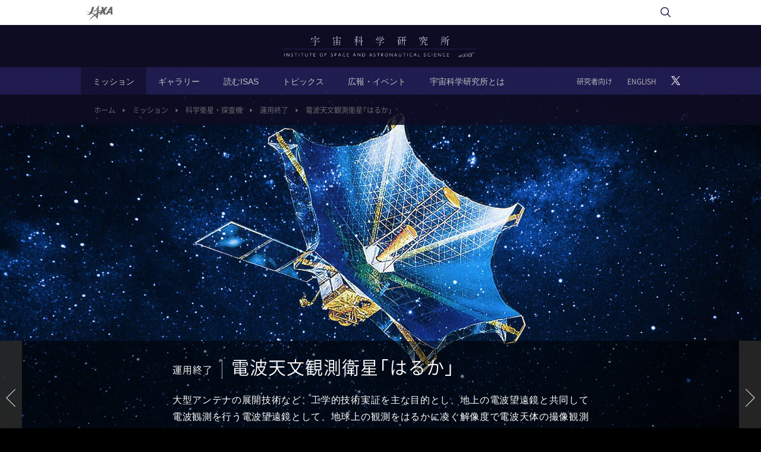

--- FILE ---
content_type: text/html
request_url: https://www.isas.jaxa.jp/missions/spacecraft/past/halca.html
body_size: 34337
content:
<!DOCTYPE html>
<html lang="ja">
<head prefix="og: https://ogp.me/ns# fb: https://ogp.me/ns/fb# article: https://ogp.me/ns/article#">
<meta charset="UTF-8">
<title>電波天文観測衛星「はるか」 | 科学衛星・探査機 | 宇宙科学研究所</title>
<meta name="viewport" content="width=device-width,initial-scale=1.0">
<meta http-equiv="X-UA-Compatible" content="IE=edge">
<link rel="shortcut icon" href="/common/images/favicon/favicon.ico" type="image/x-icon">
<link rel="apple-touch-icon" href="/common/images/favicon/apple-touch-icon.png">
<link rel="apple-touch-icon" sizes="57x57" href="/common/images/favicon/apple-touch-icon-57x57.png">
<link rel="apple-touch-icon" sizes="72x72" href="/common/images/favicon/apple-touch-icon-72x72.png">
<link rel="apple-touch-icon" sizes="76x76" href="/common/images/favicon/apple-touch-icon-76x76.png">
<link rel="apple-touch-icon" sizes="114x114" href="/common/images/favicon/apple-touch-icon-114x114.png">
<link rel="apple-touch-icon" sizes="120x120" href="/common/images/favicon/apple-touch-icon-120x120.png">
<link rel="apple-touch-icon" sizes="144x144" href="/common/images/favicon/apple-touch-icon-144x144.png">
<link rel="apple-touch-icon" sizes="152x152" href="/common/images/favicon/apple-touch-icon-152x152.png">
<link rel="apple-touch-icon" sizes="180x180" href="/common/images/favicon/apple-touch-icon-180x180.png">
<link rel="stylesheet" type="text/css" href="/common/css/layout.css">
<link rel="stylesheet" type="text/css" href="/common/css/contents.css">
<link rel="stylesheet" type="text/css" href="/common/css/contents/mission2.css">
<meta property="og:type" content="article">
<meta property="og:site_name" content="宇宙科学研究所">
<meta property="og:title" content="電波天文観測衛星「はるか」 | 科学衛星・探査機 | 宇宙科学研究所">
<meta property="og:url" content="https://www.isas.jaxa.jp/missions/spacecraft/past/halca.html">
<meta property="og:image" content="https://www.isas.jaxa.jp/missions/files/halca_main.jpg">
</head>
<body class="mission-category mission-category-detail">
<!-- ============= header ============= -->
<header class="header" id="header">
<div class="header__inner">
<div class="header-column header-column--parent">
<div class="header-column__inner">
<span class="header__parent-ci"><a href="https://www.jaxa.jp" target="_blank"><img src="/common/images/logo-jaxa.svg" width="47" height="28" alt="JAXA"/></a></span>
<span id="header-menu-btn"><span class="bar"></span><span class="bar"></span><span class="bar"></span></span>
</div>
<!-- /.header-column__inner -->
<ul id="readable-nav" role="navigation"><li><a href="#contents">メインコンテンツへ移動</a></li></ul>
</div>
<!-- /.header-column -->
<div class="header-column header-column--ci">
<div class="header-column__inner">
<h1 class="header__ci">
<a href="/"><img src="/common/images/logo-vi.png" width="340" height="48" alt="宇宙科学研究所" class="u-spdn"/><img src="/common/images/sitename_sp.png" width="471" height="71" alt="" class="u-pcdn"/></a></h1>
</div>
<!-- /.header-column__inner -->
</div>
<!-- /.header-column -->
<div class="header-column header-column--nav">
<nav id="header-nav">
<div id="header-search-blc">
<div class="l-search">
<form id="cse-search-box" action="/result.html">
<input type="text" placeholder="サイト内検索" name="q" class="l-search__text" />
<button class="l-search__btn"></button>
</form>
</div>
<script type="text/javascript" src="//www.google.com/cse/brand?form=cse-search-box&lang=ja" async defer></script>
<span id="header-search-open"></span>
<span id="header-search-close"><span class="ico">×</span></span>
</div>
<ul class="gnav">
<li class="gnav__btn gnav__btn--pulldown gnav__btn--mission"><a href="/missions/">ミッション</a>
<div class="pulldown">
<div class="pulldown__inner">
<div class="pulldown-blc pulldown-blc--satelite">
<span class="pulldown-blc__hd"><a href="/missions/spacecraft/current/">科学衛星・探査機</a></span>
<ul class="pulldown-list">
<li class="pulldown-list__hd"><a href="/missions/spacecraft/current/">運用中</a></li>
<li class="pulldown-list__item"><a href="/missions/spacecraft/current/hera.html">Hera</a></li>
<li class="pulldown-list__item"><a href="/missions/spacecraft/current/xrism.html">XRISM</a></li>
<li class="pulldown-list__item"><a href="/missions/spacecraft/current/juice.html">JUICE</a></li>
<li class="pulldown-list__item"><a href="/missions/spacecraft/current/mmo.html">みお</a></li>
<li class="pulldown-list__item"><a href="/missions/spacecraft/current/erg.html">あらせ</a></li>
<li class="pulldown-list__item"><a href="/missions/spacecraft/current/hayabusa2.html">はやぶさ２</a></li>
<li class="pulldown-list__item"><a href="/missions/spacecraft/current/hinode.html">ひので</a></li>
<li class="pulldown-list__item"><a href="/missions/spacecraft/current/reimei.html">れいめい</a></li>
</ul>
<ul class="pulldown-list">
<li class="pulldown-list__hd"><a href="/missions/spacecraft/developing/">開発中</a></li>
<li class="pulldown-list__item"><a href="/missions/spacecraft/developing/mmx.html">MMX</a></li>
<li class="pulldown-list__item"><a href="/missions/spacecraft/developing/destiny_plus.html">DESTINY⁺</a></li>
<li class="pulldown-list__item"><a href="/missions/spacecraft/developing/solar-c.html">SOLAR-C</a></li>
<li class="pulldown-list__item"><a href="/missions/spacecraft/developing/comet_interceptor.html">Comet Interceptor</a></li>
<li class="pulldown-list__item"><a href="/missions/spacecraft/developing/dragonfly.html">Dragonfly</a></li>
<li class="pulldown-list__item"><a href="/missions/spacecraft/developing/roman.html">Roman宇宙望遠鏡</a></li>
<li class="pulldown-list__item"><a href="/missions/spacecraft/developing/ariel.html">Ariel</a></li>
<li class="pulldown-list__item"><a href="/missions/spacecraft/developing/wso-uv.html">WSO-UV</a></li>
<li class="pulldown-list__hd"><a href="/missions/spacecraft/future/">将来計画</a></li>
<li class="pulldown-list__item"><a href="/missions/spacecraft/future/litebird.html"> LiteBIRD</a></li>
<li class="pulldown-list__item"><a href="/missions/spacecraft/future/jasmine.html">JASMINE</a></li>
<li class="pulldown-list__item"><a href="/missions/spacecraft/future/hiz-gundam.html">HiZ-GUNDAM</a></li>
<li class="pulldown-list__item"><a href="/missions/spacecraft/future/silvia.html">SILVIA</a></li>
<li class="pulldown-list__item"><a href="/missions/spacecraft/future/lapyuta.html">LAPYUTA</a></li>
<li class="pulldown-list__hd"><a href="/missions/spacecraft/past/">運用終了</a></li>
<li class="pulldown-list__hd"><a href="/missions/spacecraft/others/">その他</a></li>
</ul>
</div>
<!-- /.pulldown-blc -->
<div class="pulldown-blc pulldown-blc--rocket">
<span class="pulldown-blc__hd"><a href="/missions/launch_vehicles/">打上げ用ロケット</a></span>
<ul class="pulldown-list pulldown-list--min">
<li class="pulldown-list__item"><a href="/missions/launch_vehicles/epsilon.html">イプシロンロケット</a></li>
<li class="pulldown-list__item"><a href="/missions/launch_vehicles/m-v.html">M-V</a></li>
<li class="pulldown-list__item"><a href="/missions/launch_vehicles/m-3s2.html">M-3SII</a></li>
<li class="pulldown-list__item"><a href="/missions/launch_vehicles/m-3s.html">M-3S</a></li>
<li class="pulldown-list__item"><a href="/missions/launch_vehicles/m-3h.html">M-3H</a></li>
<li class="pulldown-list__item"><a href="/missions/launch_vehicles/m-3c.html">M-3C</a></li>
<li class="pulldown-list__item"><a href="/missions/launch_vehicles/m-4s.html">M-4S</a></li>
<li class="pulldown-list__item"><a href="/missions/launch_vehicles/l-4s-5.html">L-4S-5</a></li>
</ul>
</div>
<div class="pulldown-blc pulldown-blc--rocket2">
<span class="pulldown-blc__hd"><a href="/missions/sounding_rockets/">観測ロケット</a></span>
<ul class="pulldown-list pulldown-list--min">
<li class="pulldown-list__item"><a href="/missions/sounding_rockets/ss-520.html">SS-520</a></li>
<li class="pulldown-list__item"><a href="/missions/sounding_rockets/s-520.html">S-520</a></li>
<li class="pulldown-list__item"><a href="/missions/sounding_rockets/s-310.html">S-310</a></li>
<li class="pulldown-list__item"><a href="/missions/sounding_rockets/s-210.html">S-210</a></li>
<li class="pulldown-list__item"><a href="/missions/sounding_rockets/k-10.html">K-10</a></li>
<li class="pulldown-list__item"><a href="/missions/sounding_rockets/mt-135.html">MT-135</a></li>
<li class="pulldown-list__item"><a href="/missions/sounding_rockets/k-9m.html">K-9M</a></li>
</ul>
</div>
<!-- /.pulldown-blc -->
<div class="pulldown-blc pulldown-blc--balloon">
<span class="pulldown-blc__hd"><a href="/missions/balloons/">大気球</a></span>
<ul class="pulldown-list pulldown-list--min">
<li class="pulldown-list__item" style="margin-bottom: 3em;"><a href="/missions/balloons/">大気球の研究開発</a></li>
</ul>
</div>
<!-- /.pulldown-blc -->
<!-- /.pulldown-blc -->
<div class="pulldown-blc pulldown-blc--balloon" style="margin-bottom: 0.8em;">
<span class="pulldown-blc__hd"><a href="/missions/documents/">ミッションに関連して<br class="pc">思うこと</a></span>
</div>
<!-- /.pulldown-blc -->
</div>
</div>
<!-- /.pulldown -->
</li>
<li class="gnav__btn"><a href="/gallery/">ギャラリー</a></li>
<li class="gnav__btn"><a href="/feature/">読むISAS</a></li>
<li class="gnav__btn"><a href="/topics/">トピックス</a></li>
<li class="gnav__btn gnav__btn--pulldown"><a href="/outreach/">広報・イベント</a>
<div class="pulldown">
<div class="pulldown__inner">
<div class="pulldown-blc">
<span class="pulldown-blc__hd"><a href="/outreach/announcements/">お知らせ</a></span>
<span class="pulldown-blc__hd"><a href="/outreach/events/">イベント</a></span>
<span class="pulldown-blc__hd"><a href="/outreach/media/">メディアの方へ</a></span>
<span class="pulldown-blc__hd"><a href="/outreach/faq/">よくあるご質問</a></span>
<span class="pulldown-blc__hd"><a href="https://www.isas.jaxa.jp/visit/">見学案内</a></span>
<!-- <span class="pulldown-blc__hd"><a href="/outreach/exhibition/">展示室の紹介</a></span> -->
<span class="pulldown-blc__hd"><a href="/outreach/annual/">宇宙科学講演と映画の会</a></span>
<span class="pulldown-blc__hd"><a href="/outreach/open_house/">特別公開</a></span>
<span class="pulldown-blc__hd"><a href="/outreach/">宇宙学校</a></span>
<span class="pulldown-blc__hd"><a href="/outreach/lectures/">講師派遣</a></span>
<span class="pulldown-blc__hd"><a href="/outreach/brochures/">パンフレット</a></span>
<span class="pulldown-blc__hd"><a href="/outreach/isas_news/">ISASニュース</a></span>
<span class="pulldown-blc__hd"><a href="/outreach/models/">模型貸出し</a></span>
<!-- <span class="pulldown-blc__hd"><a href="/outreach/panels/">パネル展</a></span> -->
<span class="pulldown-blc__hd"><a href="https://edu.jaxa.jp/activities/kimission/">きみっしょん</a></span>
<span class="pulldown-blc__hd"><a href="/outreach/f_raising/">フレンドレイジング</a></span>
<span class="pulldown-blc__hd"><a href="/outreach/special_site/">特設サイト</a></span>
<!-- <span class="pulldown-blc__hd"><a href="/outreach/e-zine/">ISASメールマガジン</a></span> -->
</div>
<!-- /.pulldown-blc -->
</div>
</div>
</li>
<li class="gnav__btn gnav__btn--pulldown"><a href="/about/">宇宙科学研究所とは</a>
<div class="pulldown">
<div class="pulldown__inner">
<div class="pulldown-blc">
<span class="pulldown-blc__hd"><a href="/about/outline/">概要</a></span> 
<span class="pulldown-blc__hd"><a href="/about/research_area/">研究領域マップ</a></span> 
<span class="pulldown-blc__hd"><a href="/about/director_general/">所長より</a></span> 
<span class="pulldown-blc__hd"><a href="/about/isas_award/">宇宙科学研究所賞</a></span> 
<span class="pulldown-blc__hd"><a href="/about/vision/">ビジョン</a></span> 
<span class="pulldown-blc__hd"><a href="https://cv01.ufinity.jp/isas/">研究教育職員</a></span> 
<span class="pulldown-blc__hd"><a href="/about/facilities/">関連施設</a></span> 
<span class="pulldown-blc__hd"><span class="blc"><a href="/about/organization/">組織</a></span></span> 
<span class="pulldown-blc__hd"><a href="/about/annual_report/">年次要覧</a></span> 
<span class="pulldown-blc__hd"><a href="/about/reviews/">外部評価委員会報告</a></span> 
<span class="pulldown-blc__hd"><a href="/about/history/">歴史</a></span> 
<span class="pulldown-blc__hd"><a href="/about/dgs/">歴代所長</a></span> 
<span class="pulldown-blc__hd"><a href="/about/education/" target="_blank">大学院教育</a></span> 
<span class="pulldown-blc__hd"><a href="/about/pr/">広報活動</a></span> 
</div>
<!-- /.pulldown-blc --> 
</div>
</div>
</li>
</ul>
<ul class="option-nav">
<li class="option-nav__btn"><a href="/researchers/">研究者向け</a></li>
<li class="option-nav__btn"><a href="/en/">ENGLISH</a></li>
<li class="option-nav__btn">
<a href="https://twitter.com/ISAS_JAXA" target="_blank">
<img src="/common/images/x_logo-white.png" width="15" height="15" alt="" style="vertical-align: bottom;"></a>
<!-- <a href="https://twitter.com/ISAS_JAXA?ref_src=twsrc%5Etfw" class="icofont-twitter">　</a> -->
</li>
</ul>
<span id="pc-layout-btn" class="u-pcdn">PCレイアウト</span>
</nav>
<!-- /.header-nav -->
</div>
<!-- /.header-column -->

<div class="bread-list">
<ul class="bread-list__inner">
<li class="bread-list__item"><a href="/">ホーム</a><span class="arw"></span></li>
<li class="bread-list__item"><a href="/missions/">ミッション</a><span class="arw"></span></li>
<li class="bread-list__item"><a href="/missions/spacecraft/current/">科学衛星・探査機</a><span class="arw"></span></li>
<li class="bread-list__item"><a href="/missions/spacecraft/past/">運用終了</a><span class="arw"></span></li>
<li class="bread-list__item">電波天文観測衛星「はるか」</li>
</ul>
</div>
<!-- /.header-column -->
</div>
<!-- /.header__inner -->
</header>
<!-- /============= header ============= --> 
<div id="wrapper"> 
<!-- ============= contents ============= -->
<main id="contents">
<div class="mission-visual">
<div class="mission-visual__photo"><img src="/missions/files/halca_main.jpg" width="1500" height="723" alt=""/></div>
<div class="mission-visual-blc">
<div class="mission-visual-blc__inner">
<h1 class="mission-visual-blc__hd"><span class="status"><a href="/missions/spacecraft/past/">運用終了</a></span>電波天文観測衛星「はるか」</h1>
<p class="mission-visual-blc__txt">大型アンテナの展開技術など、工学的技術実証を主な目的とし、地上の電波望遠鏡と共同して電波観測を行う電波望遠鏡として、地球上の観測をはるかに凌ぐ解像度で電波天体の撮像観測を行った電波天文観測衛星である。<br /></p>
</div>
<a class="mission-visual-blc__next" href="/missions/spacecraft/past/nozomi.html">
<img src="/missions/files/nozomi_thumb.jpg" width="230" height="108" alt=""/>
<span class="txt">火星探査機「のぞみ」</span></a> 
<a class="mission-visual-blc__prev" href="/missions/spacecraft/past/sfu.html">
<img src="/missions/files/sfu_thumb.jpg" width="230" height="108" alt=""/>
<span class="txt">宇宙実験・観測フリーフライヤ SFU</span></a>
</div>
<!-- /.mission-visual-blc --> 
</div>
<!-- /.mission-visual -->
<div class="contents__inner">
<div class="main-contents">
<p>ＶＳＯＰ計画（VLBI Space Observatory Programme）は、衛星軌道に配置された電波望遠鏡と地上の大型アンテナの協力によって、地球上の観測をはるかに凌ぐ解像度で電波天体の撮像観測を行う手法です。とくに次のような科学目標にねらいが定められました。<br /><br />活動銀河核（ＡＧＮ：Active Galactic Nuclei）の高解像度の撮像<br />異常な明るさをもつ天体の構造変化の観測<br />ＡＧＮの赤方偏移と固有運動の関係<br />水酸基メーザー源のスポット・サイズの分布<br />電波星の高解像度の撮像<br />科学レビュー委員会（Science Review Committee）と VSOP International Science Council（VISC：VSOP国際科学会議）によってたくさんの重要天体観測計画が決定され、公募で提出された観測提案で選択された天体も入れて、総計で700をこえる観測が行われました。<br /><br />“「はるか」は、1997年2月12日、M-Vロケット1号機によって打ち上げられました。電波天文衛星として、大型展開アンテナ、VLBI干渉実験などさまざまな工学実験を重ねて、スペースVLBI観測を実現し、大きな国際共同によるVSOP計画の中心となった衛星です。<br />当初の予想を上回っての観測運用が続けられましたが、8年9ヶ月の長い年月の後、2005年11月30日に最期の運用が行われ、静かに引退しました。万一の破裂による爆発を防ぐため残った燃料を吐き出し、最期の電波停止コマンドキーは、この日のために出てこられた前プロジェクトマネージャー広澤春任先生によって押されました。日本標準時間11時28分08秒の時刻付きのコマンド送出確認のオペレーターの声は、死のときの医師の宣告のようにも聴こえました。<br />24時間態勢で懸命の運用を続ける「はやぶさ」チームの傍らで、集まってきた「はるか」チームは立ち並んで静かに最期の運用を見守りました。平成元年から始まった「はるか」プロジェクト、残務処理をして、今年度末に終了の予定です。17年は、さまざまな想い出を擁しています。とても簡単には語りきれません。<br />「はるか」はゆっくりと回転しながら、これからも静かにあの羽を広げて飛び続けます。<br />かつて日本の空には、朱鷺（とき）が美しく飛んでいたといいます。「はるか」が消えずに飛び続けてくれるのはうれしいことです。いつか、夕日に光る「はるか」を眺めてみたいと思います。”<br />2005年12月　 「はるか」プロジェクトマネージャー　平林　久<br /></p>
<div class="mission-project">
<a class="mission-project__item" href="http://wwwj.vsop.isas.jaxa.jp/" target="_blank"><figure><img src="/missions/assets_c/2016/10/halca_01-thumb-506x235-1209.jpg" width="346" height="160" alt=""/><figcaption>VSOP計画サイト</figcaption></figure></a>
<a class="mission-project__item" href="http://wwwj.vsop.isas.jaxa.jp/vsop2/" target="_blank"><figure><img src="/missions/assets_c/2016/10/halca_02-thumb-506x235-1210.jpg" width="346" height="160" alt=""/><figcaption>VSOP2計画サイト</figcaption></figure></a>
</div>
<!-- /.mission-project -->
<p class="table-hd"><em>機体データ</em></p>
<table>
<tbody>
<tr><th scope="row">名称（打上げ前）</th>
<td>はるか（MUSES-B ）</td>
</tr>
<tr><th scope="row">国際標識番号</th>
<td>1997-005A</td>
</tr>
<tr><th scope="row">開発の目的と役割</th>
<td>地上における電波望遠鏡と共同して軌道上で電波観測を行う（VSOP：VLBI Space Observatory Program）。また、大型アンテナの展開技術や衛星と地上局の原子時計の比較のための安定度の高いデータ送信技術、精密な姿勢制御など、各種の工学的実証も行う。※VLBI：Very Long Baseline Interferometer<br /><br />※VSOP計画（VLBI Space Observatory Programme）は、衛星軌道に配置された電波望遠鏡と地上の大型アンテナの協力によって、地球上の観測をはるかに凌ぐ解像度で電波天体の撮像観測を行う手法。とくに次のような科学目標にねらいが定められた。<br /><br />・活動銀河核（AGN：Active Galactic Nuclei）の高解像度の撮像<br />・異常な明るさをもつ天体の構造変化の観測<br />・AGNの赤方偏移と固有運動の関係<br />・水酸基メーザー源のスポット・サイズの分布<br />・電波星の高解像度の撮像<br />科学レビュー委員会（Science Review Committee）と VSOP International Science Council（VISC：VSOP国際科学会議）によってたくさんの重要天体観測計画が決定され、公募で提出された観測提案で選択された天体も入れて、総計で700をこえる観測が行われた。</td>
</tr>
<tr><th scope="row">打上げ日時</th>
<td>1997年2月12日　13時50分</td>
</tr>
<tr><th scope="row">場所</th>
<td>鹿児島宇宙空間観測所（内之浦）</td>
</tr>
<tr><th scope="row">ロケット</th>
<td>M-Vロケット1号機</td>
</tr>
<tr><th scope="row">質量</th>
<td>約830kg</td>
</tr>
<tr><th scope="row">形状</th>
<td>1.5m×1.5m×1.0mの直方体<br />上部に最大径10m（有効径8m）の大型展開アンテナを備える</td>
</tr>
<tr><th scope="row">軌道高度</th>
<td>近地点560km　遠地点21000km</td>
</tr>
<tr><th scope="row">軌道傾斜角</th>
<td>31度</td>
</tr>
<tr><th scope="row">軌道種類</th>
<td>長楕円軌道</td>
</tr>
<tr><th scope="row">軌道周期</th>
<td>約6時間20分</td>
</tr>
<tr><th scope="row">主要ミッション機器</th>
<td>ケーブルネットワークに金属メッシュ鏡面を組み合わせた有効径8mのアンテナ。主鏡、副鏡の2種類の反射鏡により、電波が長さ2.5mのフィードホーンの中に導かれる。</td>
</tr>
<tr><th scope="row">運用停止日</th>
<td>2005年11月30日</td>
</tr>
<tr><th scope="row">運用</th>
<td>打上げ後、3軸姿勢制御を確立した後、2月14、16、21日に軌道制御を行った。2月28日には、大型アンテナの主反射鏡の展開作業を終了、追跡局との双方向の通信リンクなどの技術的なテストを経て、スペースVLBI衛星として本格的な運用を開始した。<br />「はるか」が観測に用いる周波数は、1.60－1.73GHz、4.7－5.0GHz、22.0－22.3GHzであるが、打上げ直後に、22GHz帯が大変低い感度に落ちていることが判明した。これは打上げの時の振動が原因と思われる。したがって観測は1.6GHzと5.0GHzで集中的に行われた。<br />打上げ前は、搭載された太陽電池パネルへの放射線による損傷が衛星の寿命を強く制限すると考えられ、ミッション寿命は約3年と見られていたが、打上げから8年9ヶ月となる2005年11月まで運用は続いた。</td>
</tr>
<tr><th scope="row">観測成果</th>
<td>世界各国の電波望遠鏡群と協同観測することにより、口径3万km（地球直径の約3倍）もの仮想の電波望遠鏡の一部として天体の観測を行った。<br />これまでに、クェーサーPKS0637-752の電波とX線のジェットを1万分の2秒の解像度で観測、M87銀河のジェットを1000分の1秒角で観測することなどに成功した。<br />スペースVLBIを世界最初に実現し、観測をすすめた国際VSOPチームは、IAA（国際宇宙航行アカデミー： International Academy of Astronautics）の2005年Laurel賞を受賞した。</td>
</tr>
</tbody>
</table> 
<div class="related-info js-related-info">
<h2 class="related-info__hd contents__hd-02">関連トピックス</h2>
<div class="related-info__list horizon-list horizon-list--3column-03">
<div class="related-info__item horizon-list__item">
<a href="https://www.isas.jaxa.jp/home/research-portal/people/2023/0831/" target="_blank">
<img src="/topics/files/20230831_thumb.jpg" width="223" height="103" alt=""/>
</a>
<p class="txt">
<a href="https://www.isas.jaxa.jp/home/research-portal/people/2023/0831/" target="_blank">平林久名誉教授 国際電波科学連合（URSI)のJohn Howard Dellinger Gold Medalを受賞</a>
</p>
<span class="meta">2023年8月31日
<a href="/topics/isas_gate/">あいさすGATE</a>
</span>
</div>
</div>
<!-- /.horizon-list -->
</div>
<!-- /.related-info -->
<!-- /.vertical-list -->
</div>
<!-- /.mission-detail --> 
<div class="article-sns">
<div class="article-sns__btn"><a href="https://twitter.com/share" class="twitter-share-button">Tweet</a><script>!function(d,s,id){var js,fjs=d.getElementsByTagName(s)[0],p=/^http:/.test(d.location)?'http':'https';if(!d.getElementById(id)){js=d.createElement(s);js.id=id;js.src=p+'://platform.twitter.com/widgets.js';fjs.parentNode.insertBefore(js,fjs);}}(document, 'script', 'twitter-wjs');</script></div>
<div class="article-sns__btn">
<div id="fb-root"></div><script>(function(d, s, id) {var js, fjs = d.getElementsByTagName(s)[0];if (d.getElementById(id)) return;js = d.createElement(s); js.id = id;js.src = "//connect.facebook.net/ja_JP/sdk.js#xfbml=1&version=v2.7&appId=231258700250295";fjs.parentNode.insertBefore(js, fjs);}(document, 'script', 'facebook-jssdk'));</script>
<div class="fb-like" data-layout="button" data-action="like" data-size="small" data-show-faces="false" data-share="false"></div>
</div>
</div>
<!-- /.article-sns -->
</div>
<!-- /.contents__inner --> 
</main>
<!-- /============= contents ============= --> 
<!-- ============= footer ============= -->
<footer class="footer">
<div class="footer-column footer-column--link">
<div class="footer-column__inner">
<dl class="footer-list">
<dt class="footer-list__hd"><a href="/missions/">ミッション</a></dt>
<dd class="footer-list__item"><a href="/missions/spacecraft/current/">科学衛星・探査機</a>
<!-- <ul class="footer-sub-list">
<li class="footer-sub-list__item"><a href="/missions/spacecraft/current/">運用中</a></li>
<li class="footer-sub-list__item"><a href="/missions/spacecraft/developing/">開発中</a></li>
<li class="footer-sub-list__item"><a href="/missions/spacecraft/future/">将来計画</a></li>
<li class="footer-sub-list__item"><a href="/missions/spacecraft/past/">運用終了</a></li>
<li class="footer-sub-list__item"><a href="/missions/spacecraft/others/">その他</a></li>
</ul> -->
</dd>
<dd class="footer-list__item"><a href="/missions/launch_vehicles/">打上げ用ロケット</a></dd>
<dd class="footer-list__item"><a href="/missions/sounding_rockets/">観測ロケット</a></dd>
<dd class="footer-list__item"><a href="/missions/balloons/">大気球</a></dd>
<dd class="footer-list__item"><a href="/missions/documents/">ミッションに関連して思うこと</a></dd>
</dl>
<dl class="footer-list">
<dt class="footer-list__hd"><a href="/gallery/">ギャラリー</a></dt>
<!-- <dd class="footer-list__item"><a href="/gallery/">ギャラリー一覧</a></dd> -->
<dd class="footer-list__item"><a href="/gallery/feature/isas/">今週のISAS</a></dd>
<dd class="footer-list__item"><a href="https://www.instagram.com/isas_jaxa/">インスタグラム</a></dd>
<dd class="footer-list__item"><a href="/gallery/papercrafts/">ペーパークラフト</a></dd>
</dl>
<dl class="footer-list">
<dt class="footer-list__hd"><a href="/feature/">読むISAS</a></dt>
<dd class="footer-list__item"><a href="/feature/forefront/">宇宙科学最前線</a></dd>
<dd class="footer-list__item"><a href="/feature/interview/">宇宙・夢・人</a></dd>
<dd class="footer-list__item"><a href="/feature/special_issues/">特集</a></dd>
<dd class="footer-list__item"><a href="/feature/index.html#series">連載企画</a></dd>
<!-- 
<dd class="footer-list__item"><a href="/feature/mmx/">世界初の火星衛星サンプルリターン計画　MMXはフォボスを目指す！</a></dd>
<dd class="footer-list__item"><a href="/feature/jmoon/">J-Moon's Big Three  ― 次、月で何する？―</a></dd>
<dd class="footer-list__item"><a href="/feature/slim/">SLIM the Moon Sniper　― 降りられるところから、降りたいところへ ―</a></dd>
<dd class="footer-list__item"><a href="/feature/xrism/">XRISM　銀河を吹き渡る風をみる</a></dd>
<dd class="footer-list__item"><a href="/feature/takumi/">宇宙科学の未来を切り拓く「匠」の集団</a></dd>
<dd class="footer-list__item"><a href="/feature/eq-om/">EQUULEUS と OMOTENASHI</a></dd>
<dd class="footer-list__item"><a href="/feature/mio/">「みお」つくし</a></dd>
<dd class="footer-list__item"><a href="/feature/hayabusa2/">近日参上「はやぶさ２」</a></dd>
<dd class="footer-list__item"><a href="/feature/ergerg/">ERGプロジェクトリレートーク</a></dd>
<dd class="footer-list__item"><a href="/feature/terrestrial/">前略、こちら地上系</a></dd>
-->
<dd class="footer-list__item"><a href="/feature/articles.html">記事一覧</a></dd>
</dl>
<dl class="footer-list">
<dt class="footer-list__hd"><a href="/topics/">トピックス</a></dt>
<dd class="footer-list__item"><a href="/topics/researches/">研究成果</a></dd>
<dd class="footer-list__item"><a href="/topics/webrelease/">ウェブリリース</a></dd>
<dd class="footer-list__item"><a href="/topics/launch/">打上げ・実験</a></dd>
<dd class="footer-list__item"><a href="https://www.isas.jaxa.jp/home/research-portal/">あいさすGATE</a></dd>
<dd class="footer-list__item"><a href="https://cosmos.isas.jaxa.jp/ja/">Cosmosブログ</a></dd>
</dl>
<dl class="footer-list">
<dt class="footer-list__hd"><a href="/outreach/">広報・イベント</a></dt>
<dd class="footer-list__item"><a href="/outreach/announcements/">お知らせ</a></dd>
<dd class="footer-list__item"><a href="/outreach/events/">イベント</a></dd>
<dd class="footer-list__item"><a href="/outreach/media/">メディアの方へ</a></dd>
<dd class="footer-list__item"><a href="/outreach/faq/">よくあるご質問</a></dd>
<dd class="footer-list__item"><a href="http://www.isas.jaxa.jp/visit/">見学案内</a></dd>
<!-- <dd class="footer-list__item"><a href="/outreach/exhibition/">展示室の紹介</a></dd> -->
<dd class="footer-list__item"><a href="/outreach/annual/">宇宙科学講演と映画の会</a></dd>
<dd class="footer-list__item"><a href="/outreach/open_house/">特別公開</a></dd>
<dd class="footer-list__item"><a href="/outreach/space_school/">宇宙学校</a></dd>
<dd class="footer-list__item"><a href="/outreach/lectures/">講師派遣</a></dd>
<dd class="footer-list__item"><a href="/outreach/brochures/">パンフレット</a></dd>
<dd class="footer-list__item"><a href="/outreach/isas_news/">ISASニュース</a></dd>
<dd class="footer-list__item"><a href="/outreach/models/">模型貸出し</a></dd>
<!-- <dd class="footer-list__item"><a href="/outreach/itokawa/">イトカワ微粒子巡回展</a></dd> 
<dd class="footer-list__item"><a href="https://edu.jaxa.jp/activities/kimission/">きみっしょん</a></dd> -->
<dd class="footer-list__item"><a href="/outreach/f_raising/">フレンドレイジング</a></dd>
<dd class="footer-list__item"><a href="/outreach/special_site/">特設サイト</a></dd>
</dl>
<dl class="footer-list">
<dt class="footer-list__hd"><a href="/about/">宇宙科学研究所とは</a></dt>
<dd class="footer-list__item"><a href="/about/outline/">概要</a></dd>
<dd class="footer-list__item"><a href="/about/research_area/">研究領域マップ</a></dd>
<dd class="footer-list__item"><a href="/about/director_general/">所長より</a></dd>
<dd class="footer-list__item"><a href="/about/isas_award/">宇宙科学研究所賞</a></dd>
<dd class="footer-list__item"><a href="/about/vision/">ビジョン</a></dd>
<dd class="footer-list__item"><a href="https://www-cv01.ufinity.jp/isas/?lang=ja">研究者総覧「あいさすmap」</a></dd>
<dd class="footer-list__item"><a href="/about/facilities/">関連施設</a></dd>
<dd class="footer-list__item"><a href="/about/organization/">組織</a></dd>
<dd class="footer-list__item"><a href="/about/annual_report/">年次要覧</a></dd>
<!-- <dd class="footer-list__item"><a href="/about/reviews/">外部評価委員会報告</a></dd> -->
<dd class="footer-list__item"><a href="/about/history/">歴史</a></dd>
<dd class="footer-list__item"><a href="/about/dgs/">歴代所長</a></dd>
<dd class="footer-list__item"><a href="/soukendai/">大学院教育</a></dd>
<dd class="footer-list__item"><a href="/about/pr/">広報活動</a></dd>
</dl>
</div>
<!-- /.footer-column__inner -->
</div>
<!-- /.footer-column -->
<div class="footer-column footer-column--nav">
<div class="footer-column__inner">
<nav class="footer-nav">
<ul>
<li class="footer-nav__btn"><a href="/sitemap/">サイトマップ</a></li>
<li class="footer-nav__btn"><a href="/imagepolicy/">画像・映像の利用について</a></li>
<li class="footer-nav__btn"><a href="/access/">アクセス</a></li>
<li class="footer-nav__btn"><a href="/outreach/faq/">よくあるご質問</a></li>
<li class="footer-nav__btn"><a href="/contactus/">お問い合わせ</a></li>
<li class="footer-nav__btn"><a href="/hp_privacy/">本サイトについて</a></li>
</ul>
</nav>
<ul class="footer-sns">
<li class="footer-sns__item"><a href="https://twitter.com/ISAS_JAXA" target="_blank">
<img src="/common/images/sns_x.png" width="30" height="30" alt=""/></a></li>
<li class="footer-sns__item"><a href="https://www.instagram.com/isas_jaxa/" target="_blank">
<img src="/common/images/sns_insta.png" width="30" height="30" alt=""/></a></li>
<li class="footer-sns__item"><a href="https://www.youtube.com/user/jaxasgm" target="_blank">
<img src="/common/images/sns_youyube.png" width="30" height="30" alt=""/></a></li>
<!-- <li class="footer-sns__item"><a href="https://twitter.com/ISAS_JAXA" class="footer-sns__twitter" target="_blank"></a></li>
<li class="footer-sns__item"><a href="https://www.instagram.com/isas_jaxa/" class="footer-sns__instagram" target="_blank"></a></li>
<li class="footer-sns__item"><a href="https://www.youtube.com/user/jaxasgm" class="footer-sns__youtube" target="_blank"></a></li> -->
</ul>
<p class="copyright">Copyright Japan Aerospace Exploration Agency</p>
</div>
<!-- /.footer-column__inner -->
</div>
<!-- /.footer-column -->
</footer>
<!-- /============= footer ============= -->
<span id="page-top-btn"></span>

<script src="/common/js/base.js"></script> 
<script src="/common/js/minify/module.js"></script> 
<script src="/common/js/contents/mission.js"></script> 
<script src="/common/js/main.js"></script> 
</div>
</body>
</html>


--- FILE ---
content_type: text/css
request_url: https://www.isas.jaxa.jp/common/css/contents/mission2.css
body_size: 16465
content:
.icofont-doc:before,.icofont-close:before,.icofont-window:before,.icofont-arw:before,.icofont-arw-thin:before,.icofont-instagram:before,.icofont-search:before,.icofont-folder:before,.icofont-isas:before,.icofont-tri:before,.icofont-twitter:before,.icofont-youtube:before{font-family:'icomoon' !important;speak:none;font-style:normal;font-weight:normal;font-variant:normal;text-transform:none;line-height:1;-webkit-font-smoothing:antialiased;-moz-osx-font-smoothing:grayscale;text-decoration:none !important}.icofont-doc:before{content:""}.icofont-close:before{content:""}.icofont-window:before{content:""}.icofont-arw:before{content:""}.icofont-arw-thin:before{content:""}.icofont-instagram:before{content:""}.icofont-search:before{content:""}.icofont-folder:before{content:""}.icofont-isas:before{content:""}.icofont-tri:before{content:""}.icofont-twitter:before{content:""}.icofont-youtube:before{content:""}.mission-category{background:#000}.mission-nav{width:976px;overflow:hidden;margin:0 auto 50px}.mission-nav__item{float:left;box-sizing:border-box;line-height:1;list-style:none;border-left:1px solid #e9e9e9}.mission-nav__item>a{display:block;padding:15px 30px 15px;box-sizing:border-box;font-size:1.4rem;color:#38346b;-webkit-transition:0.15s ease;transition:0.15s ease}.mission-nav__item>a:hover{background:#e9e9e9;text-decoration:none}.mission-nav__item.is-current a{background:#e9e9e9}.mission-nav__item.is-current a:before{content:none}.mission-nav__item:first-child{border:none}.mission-nav__item:nth-child(2){border:none}.mission-nav__list{overflow:hidden;padding:12px 20px 0}.mission-nav__list-item{float:left;margin:0 10px;line-height:1.5;font-size:1.2rem}.mission-nav__list-item a{display:inline-block;color:#38346b}.mission-nav__list-item a:hover{border-bottom:1px solid #38346b;text-decoration:none}.mission-nav__list-item.is-current a{border-bottom:1px solid #38346b}.mission-nav a{color:#38346b}.current-comment{padding:60px 0;background:#ededef}.current-comment__inner{width:705px;margin:0 auto}.current-comment__inner p{font-size:1.6rem;line-height:2}.current-comment__inner p+p{margin-top:15px}@media screen and (max-width: 1023px){.mission-nav{width:auto;box-sizing:border-box;margin:0 0 50px;padding:0 0 50px;position:relative;border-bottom:1px solid #e9e9e9}.mission-nav__item{width:25%}.mission-nav__item>a{padding:17px 0;font-size:1.3rem;text-align:center;border-bottom:1px solid #e9e9e9}.mission-nav__item:first-child a{border-left:1px solid #e9e9e9}.mission-nav__item:nth-child(2){float:none}.mission-nav__item:last-child a{border-right:1px solid #e9e9e9}.mission-nav__list{bottom:0px;left:0px;position:absolute;z-index:auto;padding:18px 23px 15px 35px}.mission-nav__list-item{margin:0 22px 0 0;line-height:1;font-size:1.3rem}.mission-nav__list-item a{padding-bottom:3px}.current-comment{margin-top:40px;padding:60px 30px}.current-comment__inner{width:100%}}@media screen and (max-width: 767px){.mission-nav{display:none}.current-comment{padding:40px 18px;margin-bottom:-30px}}#mission-top #contents{margin-top:42px;padding-top:0}#mission-top .contents-header__bg{background-image:url(/missions/images/photo-visual.jpg)}.mission-blc img{padding:0 0 16px}.mission-blc__hd{margin:0 0 14px;font-size:2.6rem;line-height:1}.mission-blc__txt{margin:0 0 15px;box-sizing:border-box;padding:0 8px 0 0;font-size:1.4rem;line-height:1.8;text-align:justify;text-justify:inter-ideograph}.mission-blc__list{overflow:hidden}.mission-blc__list li{display:inline-block;margin:0 10px 17px 0;line-height:1}.mission-blc__list li+li{padding-left:10px;border-left:1px solid #dfdee7}.mission-blc__list li.topics{display:block;margin-bottom:0;padding:0;border-left:none}.mission-blc a:hover img{opacity:0.8}@media screen and (max-width: 767px){#mission-top .contents-header__bg{background-position:center bottom}.mission-blc img{padding:0 0 18px}.mission-blc__hd{margin:0 0 10px;font-size:2rem}.mission-blc__txt{margin:0 0 10px;box-sizing:border-box;padding:0 8px 0 0;font-size:1.4rem;line-height:1.75}.mission-blc__list li{width:50%;display:block;float:left;box-sizing:border-box;padding:0;margin:0;border-right:1px solid #dfdee7;border-bottom:1px solid #d5d4e0}.mission-blc__list li+li{padding:0;border-left:none}.mission-blc__list li:nth-child(1),.mission-blc__list li:nth-child(2){border-top:1px solid #dfdee7}.mission-blc__list li:nth-child(odd){border-left:1px solid #dfdee7}.mission-blc__list li:nth-child(5){border-right:1px solid #dfdee7}.mission-blc__list li a{width:auto;display:block;padding:10px 0;text-align:center}.mission-blc__list li.topics{margin:2px 0 0;border:none}.mission-blc__list li.topics a{text-align:left;padding-top:0px}.mission-blc__list li+.topics{padding-top:10px;clear:both}}.mission-category-top #contents{padding-top:50px}.spacecraft{width:976px;margin:0 auto 50px}.spacecraft__hd{margin:0 0 40px}.spacecraft-blc img{padding:0 0 13px;display:block}.spacecraft-blc__name{margin:0;font-size:1.8rem;line-height:1.4;letter-spacing:0.5px}.spacecraft-blc__meta{color:#38346b}.spacecraft-blc a .spacecraft-blc__name{color:#4165b6}.spacecraft-blc a:hover{text-decoration:none}.spacecraft-blc a:hover img{opacity:0.8}.spacecraft-blc a:hover .spacecraft-blc__name{text-decoration:underline}.spacecraft-blc a:hover .spacecraft-blc__meta{text-decoration:underline}.contents__inner:last-child .spacecraft{margin-bottom:0}.satelite-graph{padding:40px 0 0;overflow:hidden}.satelite-graph__hd{margin:0 0 40px}.satelite-graph__examples{width:160px;box-sizing:border-box;float:left;border:1px solid #d5d4e0}.satelite-graph__examples .example{display:block;padding:12px 0 12px 37px;font-size:1.4rem;line-height:1;cursor:pointer;-webkit-transition:0.2s ease;transition:0.2s ease}.satelite-graph__examples .example+.example{border-top:1px solid #dfdee7}.satelite-graph__examples .example:before{content:" ";width:14px;height:14px;overflow:visible;display:block;margin-right:16px;vertical-align:top;display:inline-block;background-size:100% !important}.satelite-graph__examples .example[data-status="in-operation"]:before{background:url(/missions/images/ico-satelite-inoperation.svg) no-repeat left center}.satelite-graph__examples .example[data-status="in-development"]:before{background:url(/missions/images/ico-satelite-development.svg) no-repeat left center}.satelite-graph__examples .example[data-status="operation-end"]:before{background:url(/missions/images/ico-satelite-end.svg) no-repeat left center}.satelite-graph__examples .example[data-status="future-mission"]:before{background:url(/missions/images/ico-satelite-future.svg) no-repeat left center}.satelite-graph__examples .example[data-status="other"]:before{background:url(/missions/images/ico-satelite-other.svg) no-repeat left center}.satelite-graph__examples .example.is-current,.satelite-graph__examples .example:hover{background:#ededed}.satelite-graph__table{width:771px;float:left;margin:0 0 0 45px;zoom:1}.satelite-graph__table:before,.satelite-graph__table:after{display:block;height:0;visibility:hidden;content:"\0020"}.satelite-graph__table:after{clear:both}.satelite-icos{width:22%;float:left}.satelite-icos__hd{padding:0 0 10px;margin:0 0 15px;font-size:1.5rem;color:#38346b;line-height:1;font-weight:bold;border-bottom:1px solid #dfdee7}.satelite-icos__item{margin:0 0 12px;font-size:1.3rem;line-height:1;-webkit-transition:0.2s linear opacity;transition:0.2s linear opacity}.satelite-icos__item a{color:#4165b6}.satelite-icos__item:after{content:" ";width:14px;height:14px;overflow:visible;display:block;display:inline-block;float:right;vertical-align:top;background-size:100% !important}.satelite-icos__item[data-status="in-operation"]:after{background:url(/missions/images/ico-satelite-inoperation.svg) no-repeat left center}.satelite-icos__item[data-status="in-development"]:after{background:url(/missions/images/ico-satelite-development.svg) no-repeat left center}.satelite-icos__item[data-status="operation-end"]:after{background:url(/missions/images/ico-satelite-end.svg) no-repeat left center}.satelite-icos__item[data-status="future-mission"]:after{background:url(/missions/images/ico-satelite-future.svg) no-repeat left center}.satelite-icos__item[data-status="other"]:after{background:url(/missions/images/ico-satelite-other.svg) no-repeat left center}.satelite-icos__item.is-fade{opacity:0.3}.satelite-icos+.satelite-icos{margin-left:4%}.satelite-icos:nth-child(4) ~ .satelite-icos{margin-top:40px}.satelite-icos:nth-child(5){clear:both;margin-left:0}
.satelite-icos:nth-child(9){clear:both;margin-left:0}
.rocket-graph{padding:35px 0 0}.rocket-graph__hd{margin:0 0 40px}.rocket-graph__img{display:block}.rocket-graph__img img{width:100%;height:auto;display:block;box-sizing:border-box}@media screen and (max-width: 1023px){.mission-category-top #contents{margin-top:45px;padding-top:32px}.spacecraft{width:auto}.spacecraft__hd{margin:0 0 30px}.spacecraft-blc img{padding:0 0 5px}.spacecraft-blc__name{margin:0 0 3px;font-size:1.6rem;line-height:1.4}.spacecraft-blc__meta{font-size:1.2rem}.satelite-graph{padding:40px 0 0}.satelite-graph__examples{width:auto;float:none;margin-bottom:45px;border:1px solid #d5d4e0;overflow:hidden}.satelite-graph__examples .example{width:20%;float:left;padding:12px 0;box-sizing:border-box;text-align:center}.satelite-graph__examples .example+.example{border-top:none;border-left:1px solid #dfdee7}.satelite-graph__examples .example:before{content:" ";margin-right:12px}.satelite-graph__table{width:auto;float:none;margin:0}}@media screen and (max-width: 767px){.mission-category-top .contents__hd{margin-bottom:25px}.mission-category-top .contents__hd:before{content:" ";width:100%;height:1px;overflow:visible;display:block;top:78px;left:0px;position:absolute;z-index:auto;}.mission-category-top #contents hr{display:none}.spacecraft{margin-bottom:0}.satelite-graph{display:none}.rocket-graph{display:none}}.mission-category-detail #contents{margin-top:42px;padding-top:0}.mission-category-detail #contents .table-hd{margin:40px 0 0}.mission-category-detail #contents table{width:100%;table-layout:fixed;margin:15px 0 40px;border-top:1px solid #dfdee7}.mission-category-detail #contents p+table{margin-top:40px}.mission-category-detail #contents .table-hd+table{margin-top:15px}.mission-category-detail #contents th,.mission-category-detail #contents td{padding:10px 10px 10px 18px;box-sizing:border-box;font-size:1.4rem;line-height:1.7;border-bottom:1px solid #dfdee7}.mission-category-detail #contents th:first-child,.mission-category-detail #contents td:first-child{width:160px;border-right:1px solid #dfdee7}.mission-category-detail #contents th{background:#ededef}.mission-category-detail .main-contents{margin:0 auto;float:none}.mission-category-detail .main-contents>p{font-size:1.6rem}.mission-visual{width:100%;height:723px;overflow:hidden;margin:0 0 45px;position:relative;background:#000}.mission-visual-blc{width:100%;height:auto;overflow:visible;display:block;min-height:190px;bottom:0px;left:0px;position:absolute;z-index:10;background:rgba(0,0,0,0.5)}.mission-visual-blc__inner{width:700px;margin:0 auto;padding:24px 0;color:white}.mission-visual-blc__hd{margin:0 0 20px;font-size:3rem;font-family:"YakuHanJPs","Noto Sans Japanese demilight";letter-spacing:1px;line-height:1.3;vertical-align:middle}.mission-visual-blc__hd .status{display:inline-block;padding:0 15px 0 0;margin:0 15px 0 0;font-size:1.6rem;line-height:2;vertical-align:middle;color:#b4b4b4;border-right:1px solid}.mission-visual-blc__hd a{color:white}.mission-visual-blc__txt{font-size:1.6rem;line-height:1.8;text-align:justify;text-justify:inter-ideograph;letter-spacing:0.3px}.mission-visual-blc__next,.mission-visual-blc__prev{width:37px;height:100%;overflow:visible;display:block;position:absolute;top:0;background:rgba(40,40,40,0.9);text-decoration:none !important;-webkit-transition:0.25s cubic-bezier(0, 0.89, 0.79, 0.99) width;transition:0.25s cubic-bezier(0, 0.89, 0.79, 0.99) width}.mission-visual-blc__next:before,.mission-visual-blc__prev:before{content:"";font-family:'icomoon' !important;speak:none;font-style:normal;font-weight:normal;font-variant:normal;text-transform:none;line-height:1;-webkit-font-smoothing:antialiased;-moz-osx-font-smoothing:grayscale;text-decoration:none !important;top:50%;right:10px;position:absolute;z-index:auto;margin:-1.5rem 0 0;font-size:3rem;color:white}.mission-visual-blc__next img,.mission-visual-blc__prev img{display:block;position:absolute;top:20px;opacity:0;visibility:hidden}.mission-visual-blc__next .txt,.mission-visual-blc__prev .txt{width:230px;display:block;position:absolute;top:140px;text-align:center;font-size:1.4rem;line-height:1.3;color:white;opacity:0;visibility:hidden}.mission-visual-blc__next:hover,.mission-visual-blc__prev:hover{width:308px;-webkit-animation:satelite-link 0.25s linear 0s;animation:satelite-link 0.25s linear 0s}.mission-visual-blc__next:hover img,.mission-visual-blc__next:hover .txt,.mission-visual-blc__prev:hover img,.mission-visual-blc__prev:hover .txt{visibility:visible;opacity:1;-webkit-transition:0.2s linear opacity 0.25s, 0.2s linear visibility 0.25s;transition:0.2s linear opacity 0.25s, 0.2s linear visibility 0.25s}.mission-visual-blc__prev{right:0}.mission-visual-blc__prev .txt,.mission-visual-blc__prev img{left:20px}.mission-visual-blc__next{left:0}.mission-visual-blc__next .txt,.mission-visual-blc__next img{right:20px}.mission-visual-blc__next:before{left:10px;right:auto;-webkit-transform:rotate(180deg);transform:rotate(180deg)}.mission-visual__photo{top:0px;left:50%;position:absolute;z-index:0;margin:0 0 0 -750px}.mission-visual__photo img{display:block;margin:0 auto}@-webkit-keyframes satelite-link{0%{background:rgba(126,126,126,0.9)}100%{background:rgba(40,40,40,0.9)}}@keyframes satelite-link{0%{background:rgba(126,126,126,0.9)}100%{background:rgba(40,40,40,0.9)}}.mission-detail{width:810px;margin:0 auto}.mission-detail p{font-size:1.4rem;text-align:justify;text-justify:inter-ideograph;letter-spacing:0.3px}.mission-project{margin:40px 0;text-align:center}.mission-project__item{width:48%;display:inline-block;text-align:left;color:#2c2957}.mission-project__item img{width:100%;height:auto;display:block;margin:0 0 8px;border:1px solid #e0e0e0}.mission-project__item figcaption{display:inline}.mission-project__item:nth-child(2n){margin-left:3%}.mission-project__item:hover img{opacity:0.8}.mission-project__item[target="_blank"] figcaption{position:relative}.mission-project__item[target="_blank"] figcaption:after{content:"";font-family:'icomoon' !important;speak:none;font-style:normal;font-weight:normal;font-variant:normal;text-transform:none;line-height:1;-webkit-font-smoothing:antialiased;-moz-osx-font-smoothing:grayscale;text-decoration:none !important;margin:0 0 0 5px}.mission-project__item:hover figcaption:after{text-decoration:none !important}@media screen and (max-width: 1023px){.mission-visual{height:auto}.mission-visual-blc{width:100%;height:auto;overflow:visible;display:block;min-height:0;position:static;background:#2d2d2d}.mission-visual-blc__inner{width:auto;padding:24px 30px}.mission-visual-blc__next,.mission-visual-blc__prev{display:none}.mission-visual__photo{width:auto;height:434px;overflow:hidden;margin:0;position:static}.mission-visual__photo img{display:block;height:434px;width:auto;top:0px;left:50%;position:absolute;z-index:auto;margin-left:-442px}}@media screen and (max-width: 767px){.mission-category-detail #contents table{display:block;border-top:1px solid #dfdee7}.mission-category-detail #contents th,.mission-category-detail #contents td{font-size:1.2rem;border-bottom:1px solid #dfdee7}.mission-category-detail #contents th:first-child,.mission-category-detail #contents td:first-child{width:35%}.mission-category-detail #contents th:last-child,.mission-category-detail #contents td:last-child{width:65%}.mission-category-detail .main-contents p{font-size:1.6rem;line-height:1.75;letter-spacing:0.2px}.mission-visual{margin-bottom:30px}.mission-visual-blc__inner{width:auto;padding:30px 18px 28px}.mission-visual-blc__hd{margin:0 0 26px;font-size:2.4rem}.mission-visual-blc__hd .status{display:block;padding:0 0 15px;margin:0 0 15px 0;line-height:1;font-size:1.4rem;border-right:none;border-bottom:1px solid rgba(255,255,255,0.2)}.mission-visual-blc__txt{font-size:1.4rem;line-height:1.7;letter-spacing:0.2px}.mission-visual__photo{height:206px}.mission-visual__photo img{height:206px;margin-left:-210px}.mission-project{margin:30px 0;text-align:center}.mission-project__item{width:auto;display:block}.mission-project__item:nth-child(2n){margin-left:0}.mission-project__item+.mission-project__item{margin-top:18px}}


--- FILE ---
content_type: application/javascript
request_url: https://www.isas.jaxa.jp/common/js/contents/mission.js
body_size: 2477
content:
;(function(window, document) {
	"use strict";

	
	
	
	/*Constructor
	--------------------------------------------------------------------*/
	/**
	 * @class INDEX
     * @constructor
     */
	var Index = function(){
		if(sateliteGraph !== null){
			graphItems 		= sateliteGraph.querySelectorAll("dd.satelite-icos__item");
			graphBtns		= sateliteGraph.querySelector("div.satelite-graph__examples").querySelectorAll(".example");
			this.addSateliteGraph();
		}
		
	},
		Member = Index.prototype;
	
	
	
	
	/*Private Static Property
	--------------------------------------------------------------------*/
	var sateliteGraph	= document.getElementById("js-satelite-graph"),
		graphItems 		= null,
		graphBtns		= null;

	
	
	
	
	/*Public Static Method
	--------------------------------------------------------------------*/
	Member.addSateliteGraph = function(){
		var _items	= graphItems,
			_btns	= graphBtns,
			_self	= this;
		
		for(var i=0; i<_btns.length; i=(i+1)|0){
			(function (i) {
				_btns[i].addEventListener("click",function(){
					_self.toggleGraphChange(i);
				})
			}(i));
		};
	};
	
	/**
	 * グラフボタンのトグル処理
	 * @param {number} _num ボタンの順番
	 */
	Member.toggleGraphChange = function(_num){
		var _status		= graphBtns[_num].getAttribute("data-status"),
			_clsList	= graphBtns[_num].classList,
			_cls	 	= "is-current";

		for(var i=0; i<graphBtns.length; i=(i+1)|0){
			if(_num === i) continue;
			if(graphBtns[i].classList.contains("is-current")) {
				graphBtns[i].classList.remove("is-current");
			}
		}
		
		if(_clsList.contains(_cls)) {
			this.resetGrapphCurrent()
			_clsList.remove(_cls);
		}else{
			this.changeGrapphCurrent(_status);
			_clsList.add(_cls);
		}
	};
	
	/**
	 * グラフの表示を切り替える
	 * @param {string} _status 表示を切り替えるステータス
	 */
	Member.changeGrapphCurrent = function(_status){
		var _items = graphItems,
			_btns  = graphBtns;
		
		for(var i=0; i<_btns.length; i=(i+1)|0){
			if(_btns[i].classList.contains("is-current")) _btns[i].classList.remove("is-current");
		}
		for(var i=0; i<_items.length; i=(i+1)|0){
			var _itemStatus = _items[i].getAttribute("data-status");
			if(_itemStatus === _status) _items[i].classList.remove("is-fade");
			else _items[i].classList.add("is-fade");
		};
	};
	
	/**
	 * グラフ表示をリセット
	 */
	Member.resetGrapphCurrent = function(){
		var _items = graphItems;
		
		for(var i=0; i<_items.length; i=(i+1)|0){
			_items[i].classList.remove("is-fade");
		};
	};
	
	
	
	

	
	window.Mission = Index;
})(window, document);